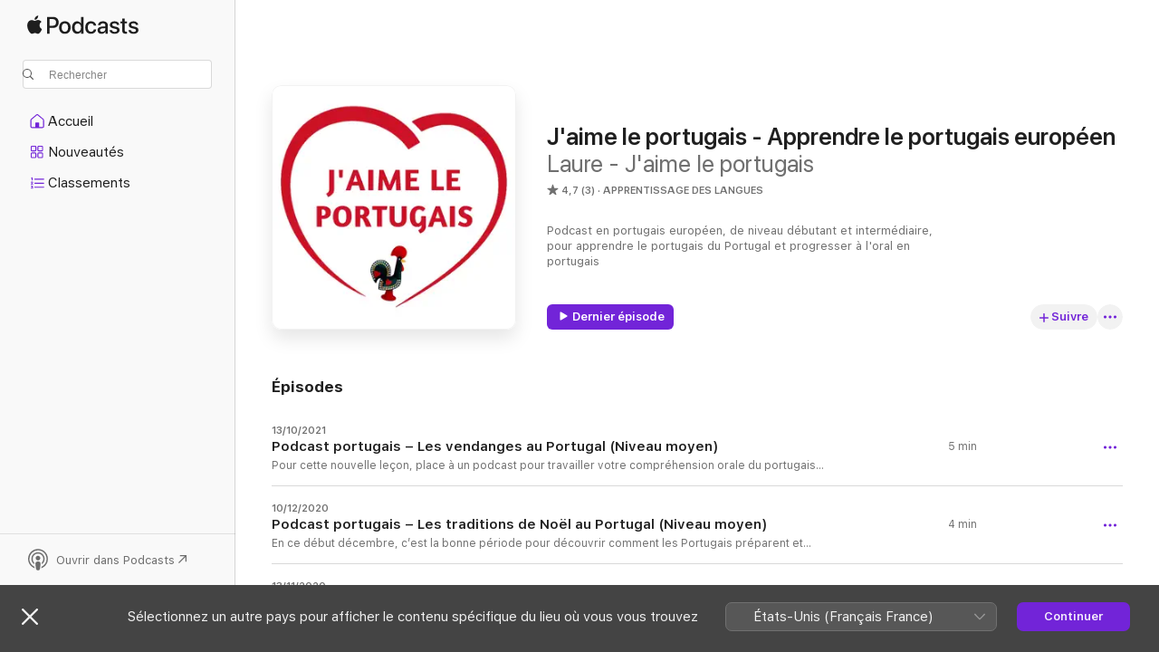

--- FILE ---
content_type: application/javascript
request_url: https://podcasts.apple.com/assets/translations~a6e0b379f2.js
body_size: 10899
content:
const e="OK",s={"ASE.Web.Podcasts.Page.Show.Ratings.Count.one":"@@count@@ note","ASE.Web.Podcasts.Native.MORE_ON_PROVIDER_TEMPLATE":"Plus de {provider}","ASE.Web.Podcasts.Native.SHOW_WITH_CATEGORY_SUBTITLE":"Émission · {categoryName}","ASE.Web.Podcasts.SEO.Show.Description.WithHosts.two":"Écoutez le podcast @@showName@@ de la chaîne @@channelName@@ animé par @@host1@@ et @@host2@@ sur Apple Podcasts.","ASE.Web.Podcasts.Native.SHOW_TITLE":"Émission","ASE.Web.Podcasts.Playback.Progress.Minute.AXLabel":"@@minutes@@ minutes restantes","ASE.Web.Podcasts.SEO.Channel.Description.Social.ShowCount.one":"Chaîne · @@showCount@@ émission","ASE.Web.Podcasts.TruncatedContent":"@@content@@…","ASE.Web.Podcasts.Native.EPISODES_COUNT_FORMAT.other":"{count} épisodes","ASE.Web.Podcasts.SEO.Channel.ShowCount.other":"@@showCount@@ émissions","ASE.Web.Podcasts.Native.SUBSCRIBER_EARLY_ACCESS_BADGE":"Accès anticipé pour les personnes abonnées","ASE.Web.Podcasts.Native.EPISODE_CAPTION_DOCUMENT":"Document","ASE.Web.Podcasts.Native.MY_SHOWS":"Mes émissions","ASE.Web.Podcasts.SeasonFormat.Short":"S@@seasonNumber@@","ASE.Web.Podcasts.Eyebrow.Bonus.PubDate":"@@datePublished@@ · Bonus","ASE.Web.Podcasts.NavigationItems.Home.Label":"Accueil","ASE.Web.Podcasts.Native.SEARCH_TRANSCRIPTS_WHATS_NEW_CAPTION":"NOUVEAUTÉ D’APPLE PODCASTS","ASE.Web.Podcasts.Native.TOAST_TAP_TO_RATE_TITLE":"Envoyé","ASE.Web.Podcasts.Cancel":"Annuler","ASE.Web.Podcasts.Native.SUBSCRIBER_EDITION_CUSTOMIZED_BADGE":"ÉDITION {subscriptionName}","ASE.Web.Podcasts.Native.CHANNEL_TITLE":"Chaîne","ASE.Web.Podcasts.Native.PLAY_ACTION_TRAILER":"Lire la bande‑annonce","ASE.Web.Podcasts.Native.EPISODES":"ÉPISODES","ASE.Web.Podcasts.Native.SEARCH_RESULTS_SHOWS":"Émissions","ASE.Web.Podcasts.Native.SEARCH_TRANSCRIPTS_WHATS_NEW_MESSAGE":"Recherchez des thèmes et des personnes mentionnés dans les contenus audio.","ASE.Web.Podcasts.Controls.PlaybackSpeed.Aria":"@@speedNumber@@ fois","ASE.Web.Podcasts.SEO.Show.SeasonCount.other":"@@seasonCount@@ saisons","ASE.Web.Podcasts.Native.SMART_PLAY_FIRST_EPISODE":"Premier épisode","ASE.Web.Podcasts.Error.NotSupportedPlaybackOnBrowser.Web":"Non disponible sur le Web","ASE.Web.Podcasts.EpisodeSnippetTitleTopic":"Thème","ASE.Web.Podcasts.Footer.PrivacyPolicy.Text":"Lecteur Web Apple Podcasts et confidentialité","ASE.Web.Podcasts.PlayerBar.AriaLabel":"Commandes multimédias","ASE.Web.Podcasts.EpisodeAndSeasonNumberFormat.Short":"S@@seasonNumber@@, E@@episodeNumber@@","ASE.Web.Podcasts.Native.ALL_EPISODES_ACTION_TITLE_NUMBER":"Voir les {numberOfEpisodes} épisodes","ASE.Web.Podcasts.Native.TAP_TO_RATE":"Toucher pour noter :","ASE.Web.Podcasts.Library.Error.NoContent.Saved.Heading":"Aucun épisode enregistré","ASE.Web.Podcasts.Native.TRY_CHANNEL_FREE":"Essayer @@channelName@@ gratuitement","ASE.Web.Podcasts.Native.SUBSCRIBE_IOS_MACOS":"S’abonner avec la version la plus récente de macOS ou d’iOS","ASE.Web.Podcasts.EpisodeSnippetTitleTranscript":"Transcription","ASE.Web.Podcasts.Native.WRITE_A_REVIEW":"Rédiger un avis","ASE.Web.Podcasts.Native.TITLE_TOP_CHARTS":"Classements","ASE.Web.Podcasts.Native.CREATOR":"Création","ASE.Web.Podcasts.Native.BADGE_RATING_CAPTION_SHORT_TEMPLATE":"{count} classements","ASE.Web.Podcasts.Resume":"Reprendre","ASE.Web.Podcasts.SEO.Channel.Description.Social.ShowCount":"Chaîne · @@showCount@@ émissions","ASE.Web.Podcasts.Native.CHANNELS_SHOW_COUNT_FORMAT_CAP.other":"{count} émissions","ASE.Web.Podcasts.ContextMenu.Remove.Follow.Show":"Ne plus suivre l’émission","ASE.Web.Podcasts.MediaComponents.Controls.Expand":"Étendre les contrôles","ASE.Web.Podcasts.SeasonTrailerFormat.Short":"Bande-annonce, S@@seasonNumber@@","ASE.Web.Podcasts.SEO.Apple.StoreName":"Apple Podcasts","ASE.Web.Podcasts.SEO.Show.Description.Social.EpisodeCount.UpdateFrequency":"Émission du genre @@genreName@@· @@episodeCount@@ épisodes · @@updateFrequency@@","ASE.Web.Podcasts.ContextMenu.GoToShow":"Accéder à l’émission","ASE.Web.Podcasts.MobileQueue.Empty":"Aucune lecture à venir","ASE.Web.Podcasts.ContentA.Middot.ContentB":"@@contentA@@ · @@contentB@@","ASE.Web.Podcasts.Native.SHOW_FOLLOWED":"Suivie","ASE.Web.Podcasts.SEO.Show.Description.Social.SeasonCount":"Émission du genre @@genreName@@ · @@seasonCount@@ saisons","ASE.Web.Podcasts.SEO.TopCharts.ChartType.Charts":"Classements","ASE.Web.Podcasts.Native.TITLE_CHANNELS":"Chaînes","ASE.Web.Podcasts.NavigationItems.Search.Label":"Rechercher","ASE.Web.Podcasts.Native.SHARED_WITH_YOU_TITLE":"Partagé avec vous","ASE.Web.Podcasts.Native.SUBSCRIBER_ONLY_BADGE":"Abonnés uniquement","ASE.Web.Podcasts.Native.EPISODES_COUNT_FORMAT.one":"{count} épisode","ASE.Web.Podcasts.Date.Today":"Aujourd’hui","ASE.Web.Podcasts.NavigationItems.New.Label":"Nouveautés","ASE.Web.Podcasts.Error.ExplicitContent":"Pour écouter cet élément, accédez à Apple Podcasts sur le Web > votre compte > Réglages. Sous Contrôle parental, désactivez Restrictions du contenu.","ASE.Web.Podcasts.Library.Error.NoContent.Show.Heading":"Ajoutez des émissions à votre bibliothèque","ASE.Web.Podcasts.Native.AVAILABLE_WITHOUT_SUBSCRIPTION":"Disponibles sans abonnement","ASE.Web.Podcasts.Playback.Progress.Percentage.Completed.AXLabel":"Progression : @@percentage@@ %","ASE.Web.Podcasts.InApp.Modal.SignIn.Inline.Header":"Se connecter ou s’inscrire","ASE.Web.Podcasts.Native.UP_NEXT":"À suivre","ASE.Web.Podcasts.Native.RATING_TITLE":"Classification","ASE.Web.Podcasts.InApp.Modal.SignIn.Header":"Restez à jour de vos émissions","ASE.Web.Podcasts.Fallback.Hero.Shelf.Heading":"À la une","ASE.Web.Podcasts.Native.ABOUT_TITLE":"Informations","ASE.Web.Podcasts.SEO.Browse.Title.Social":"Lecteur web Apple Podcasts","ASE.Web.Podcasts.Native.SHOWS_YOU_MIGHT_LIKE":"Podcasts que vous aimerez peut-être","ASE.Web.Podcasts.SEO.Show.EpisodeCount.one":"1 épisode","ASE.Web.Podcasts.Library.Error.NoContent.LatestEpisodes.Heading":"Aucun nouvel épisode","ASE.Web.Podcasts.Native.CHANNEL_FOLLOWED_SHOW_COUNT_FORMAT.one":"{count} émission suivie","ASE.Web.Podcasts.Search.NoResults.TryAgain":"Lancez une nouvelle recherche.","ASE.Web.Podcasts.Native.EPISODES_YOU_MIGHT_LIKE":"Épisodes que vous aimerez peut-être","ASE.Web.Podcasts.Native.PLAY_ACTION_FREE_EPISODE":"Épisode gratuit","ASE.Web.Podcasts.Native.NEW_SHOWS":"Nouveaux podcasts","ASE.Web.Podcasts.Native.SEARCH_TRANSCRIPTS_WHATS_NEW_TITLE":"Recherche dans les contenus audio","ASE.Web.Podcasts.Controls.PlaybackSpeed.Speed":"×@@speedNumber@@","ASE.Web.Podcasts.Offer.Carrier.Connecting":"Connexion en cours...","ASE.Web.Podcasts.ContextMenu.Episode.Played":"Marquer comme lu","ASE.Web.Podcasts.Native.ALL_EPISODES_ACTION_TITLE":"Voir tous les épisodes","ASE.Web.Podcasts.Native.TRAILERS_COUNT_FORMAT.one":"{count} bande‑annonce","ASE.Web.Podcasts.Native.TRAILERS_COUNT_FORMAT.other":"{count} bandes‑annonces","ASE.Web.Podcasts.SEO.Channel.Description.Social.Tagline":"@@tagline@@ · Chaîne","ASE.Web.Podcasts.SEO.Search.Title.Social":"Rechercher sur Apple Podcasts","ASE.Web.Podcasts.Eyebrow.SeasonEpisode.Long":"Saison @@seasonNumber@@, épisode @@episodeNumber@@","ASE.Web.Podcasts.SEO.Search.Description.many":"Explorez et écoutez @@categoryCount@@ catégories et genres d’émissions, y compris les catégories @@category1@@, @@category2@@, @@category3@@ et bien plus encore. Recherchez votre prochaine écoute préférée.","ASE.Web.Podcasts.Native.TOP_SHOWS":"Meilleurs émissions","ASE.Web.Podcasts.Native.PRODUCT_SECTION_REVIEWS":"Notes et avis","ASE.Web.Podcasts.Library.RecentlyUpdatedShows":"Mis à jour récemment","ASE.Web.Podcasts.Native.CHANNELS_SHOW_COUNT_FORMAT_CAP.one":"{count} émission","ASE.Web.Podcasts.Native.ALL_INCLUDED_SHOWS":"Voir tous les podcasts inclus","ASE.Web.Podcasts.Native.PREMIUM_SHOWS":"Émissions premium","ASE.Web.Podcasts.Native.SHARE_SHEET_PRODUCT_TITLE_FORMAT":"{title} de {developer}","ASE.Web.Podcasts.Native.TOAST_TAP_TO_RATE_DESCRIPTION":"Merci pour vos commentaires.","ASE.Web.Podcasts.SEO.Show.Description.Social.UpdateFrequency":"Émission du genre @@genreName@@ · @@updateFrequency@@","ASE.Web.Podcasts.SEO.Common.Description.Social":"Écoutez des millions d’émissions sur une variété de sujets pour tous les publics.","ASE.Web.Podcasts.ContextMenu.Follow.Show":"Suivre l’émission","ASE.Web.Podcasts.SEO.Show.Description.WithHosts.none":"Écoutez le podcast @@showName@@ de la chaîne @@channelName@@ sur Apple Podcasts.","ASE.Web.Podcasts.Native.SUBSCRIBE_BUTTON_TITLE":"S’abonner","ASE.Web.Podcasts.Native.AVAILABLE_EPISODES":"Épisodes disponibles","ASE.Web.Podcasts.Playback.Progress.Second.AXLabel":"@@seconds@@ secondes restantes","ASE.Web.Podcasts.SEO.Channel.Description.Social":"Chaîne","ASE.Web.Podcasts.Eyebrow.Season.Long.Bonus":"Bonus de la saison @@seasonNumber@@","ASE.Web.Podcasts.InApp.Modal.SignIn.AfterEpisode.Header":"Recevez les dernières actualités sur cette émission","ASE.Web.Podcasts.Playback.Progress.Hour.AXLabel":"@@hours@@ heure restante","ASE.Web.Podcasts.SEO.Show.Description.Social.EpisodeCount.one":"Émission du genre @@genreName@@ · @@episodeCount@@ épisode","ASE.Web.Podcasts.EpisodeSnippetTitleHost":"Animation","ASE.Web.Podcasts.Native.AGE_RATING":"Âges","ASE.Web.Podcasts.Library.Error.NoContent.Show.Text":"Découvrez de nouvelles histoires inspirantes ou recherchez vos histoires préférées. Les émissions que vous suivez s’afficheront ici.","ASE.Web.Podcasts.Native.SHOWS_WITH_SUBSCRIPTION_BENEFITS":"Podcasts avec bonus en cas d’abonnement","ASE.Web.Podcasts.SEO.Show.Description.Social":"Émission du genre @@genreName@@","ASE.Web.Podcasts.Eyebrow.Episode.Long":"Épisode @@episodeNumber@@","ASE.Web.Podcasts.EpisodeSnippetTitleGuest":"Personne invitée","ASE.Web.Podcasts.Eyebrow.Trailer":"Bande‑annonce","ASE.Web.Podcasts.Native.DESCRIPTION":"Description","ASE.Web.Podcasts.Library.RecentlyUpdated":"Mis à jour récemment","ASE.Web.Podcasts.Native.ACTION_SEE_ALL":"Tout voir","ASE.Web.Podcasts.SEO.TopCategoryCharts.Description.Social.Storefront":"@@categoryType@@  les plus populaires dans @@genre@@ sur @@storefrontName@@","ASE.Web.Podcasts.Native.SHOWS_YOU_MIGHT_LIKE_SUBTITLE":"Recommandations basées sur vos écoutes.","ASE.Web.Podcasts.Native.SMART_PLAY_BUTTON_TITLE_PLAY":"Lire","ASE.Web.Podcasts.Native.VIEW_CHANNEL":"Voir la chaîne","ASE.Web.Podcasts.Eyebrow.Season.Short":"S. @@seasonNumber@@","ASE.Web.Podcasts.Channel.Header.Cta.Text":"Obtenez @@appName@@","ASE.Web.Podcasts.Native.PLAY_ACTION_PLAY_ELLIPSIS":"Lire…","ASE.Web.Podcasts.Native.PROVIDER":"Création","ASE.Web.Podcasts.NavigationItems.TopCharts.Label":"Classements","ASE.Web.Podcasts.SEO.Channel.ShowCount.one":"1 émission","ASE.Web.Podcasts.Footer.PrivacyPolicy.URL":"https://www.apple.com/fr/legal/privacy/data/fr/apple-podcasts-web","ASE.Web.Podcasts.Native.SEASON_TITLE":"Saison","ASE.Web.Podcasts.Library.Channels":"Chaînes","ASE.Web.Podcasts.Duration.TimeLeft":"Temps restant : @@time@@","ASE.Web.Podcasts.Eyebrow.SeasonEpisode.Short":"S. @@seasonNumber@@ Ép. @@episodeNumber@@","ASE.Web.Podcasts.SEO.Genre.Title":"Podcasts du genre @@genreName@@ ‑ Apple Podcasts","ASE.Web.Podcasts.EpAndSeasonNumberFormat":"Saison @@seasonNumber@@, ép. @@episodeNumber@@","ASE.Web.Podcasts.Native.LISTEN_NOW":"Écouter","ASE.Web.Podcasts.SEO.Show.Description.Social.UpdateFrequency.ShowDescription":"Émission dans @@genreName@@ · @@updateFrequency@@ · @@showDescription@@","ASE.Web.Podcasts.Native.PLAY_ACTION_PLAY":"Lire","ASE.Web.Podcasts.SEO.TopCharts.ChartType.Episodes":"Épisodes","ASE.Web.Podcasts.Native.CHANNEL_FOLLOWED_SHOW_COUNT_FORMAT.other":"{count} émissions suivies","ASE.Web.Podcasts.Native.TITLE_ALL_CATEGORIES":"Toutes les catégories","ASE.Web.Podcasts.Native.RECENTLY_PLAYED_EPISODES":"Écoutés récemment","ASE.Web.Podcasts.Duration.Minute.Short":"@@minutes@@ min","ASE.Web.Podcasts.SEO.Genre.Description":"Explorez les podcasts du genre @@genreName@@ sur Apple Podcasts. Écoutez @@show1@@, @@show2@@, @@show3@@, @@show4@@ et plus encore.","ASE.Web.Podcasts.Native.PLAY_ACTION_LATEST_EPISODE":"Dernier épisode","ASE.Web.Podcasts.SEO.Episode.Title":"@@episodeName@@ ‑ @@showName@@ ‑ Apple Podcasts","ASE.Web.Podcasts.SEO.Show.Description.WithHosts.other":"Écoutez le podcast @@showName@@ de la chaîne @@channelName@@ animé par @@host1@@, @@host2@@, @@host3@@ et d’autres animateurs sur Apple Podcasts.","ASE.Web.Podcasts.Eyebrow.Bonus":"Bonus","ASE.Web.Podcasts.Native.AVAILABLE_WITH_SUBSCRIPTION":"Disponibles avec abonnement","ASE.Web.Podcasts.Native.PLAY_WITH_FREE_TRIAL":"Lire avec l’essai gratuit","ASE.Web.Podcasts.SEO.Show.SeasonCount.one":"1 saison","ASE.Web.Podcasts.Native.WITH_SUBSCRIPTION_BENEFITS":"Bonus disponibles avec abonnement","ASE.Web.Podcasts.Native.YOU_MIGHT_ALSO_LIKE":"Vous aimerez peut‑être aussi","ASE.Web.Podcasts.SEO.Common.Title":"@@name@@ - Apple Podcasts","ASE.Web.Podcasts.Library.Shows":"Émissions","ASE.Web.Podcasts.Native.PUBLISHED_TITLE":"Publié","ASE.Web.Podcasts.Eyebrow.Episode.Long.Trailer":"Bande‑annonce de l’épisode @@episodeNumber@@","ASE.Web.Podcasts.Pause":"Mettre en pause","ASE.Web.Podcasts.Eyebrow.Season.Short.Trailer":"Bande‑annonce de la S@@seasonNumber@@","ASE.Web.Podcasts.SEO.Show.EpisodeCount.other":"@@episodeCount@@ épisodes","ASE.Web.Podcasts.Native.CHANNEL_WEBSITE":"Site web","ASE.Web.Podcasts.NativeCTA.CTA.Text":"Ouvrir dans Podcasts","ASE.Web.Podcasts.Page.Show.Ratings.Count.other":"@@count@@ notes","ASE.Web.Podcasts.Native.SHOW_WEBSITE":"Site web du podcast","ASE.Web.Podcasts.Library.Error.NoContent.Show.Link.Text":"Explorer Apple Podcasts","ASE.Web.Podcasts.Native.SEASON_FORMAT.SHORT":"Bande‑annonce","ASE.Web.Podcasts.Native.SUBSCRIPTION_SHOWS":"Podcasts premium","ASE.Web.Podcasts.OK":"OK","ASE.Web.Podcasts.SEO.Editorial.Description.Social":"Découvrez les dernières recommandations de notre équipe éditoriale.","ASE.Web.Podcasts.Native.EPISODE_FILTER_TITLE_ALL_EPISODES":"Tous les épisodes","ASE.Web.Podcasts.Native.RECENT_EPISODES":"Épisodes récents","ASE.Web.Podcasts.Native.SEASONS_TITLE":"Saisons","ASE.Web.Podcasts.SEO.Episode.Title.Social.Timestamp":"(@@timestamp@@) @@episodeName@@","ASE.Web.Podcasts.Eyebrow.Season.Long":"Saison @@seasonNumber@@","ASE.Web.Podcasts.Eyebrow.Trailer.PubDate":"@@datePublished@@ · Bande‑annonce","ASE.Web.Podcasts.SEO.Channel.Description.Social.Tagline.ShowCount.one":"@@tagline@@ · Chaîne · @@showCount@@ émission","ASE.Web.Podcasts.Playback.Progress.HourMinute.AXLabel":"@@hours@@ heure et @@minutes@@ minutes restantes","ASE.Web.Podcasts.Date.TimeAgo.JustNow":"À l’instant","ASE.Web.Podcasts.MenuIcon.Open.AriaLabel":"Ouvrir la navigation","ASE.Web.Podcasts.Native.BADGE_NOT_ENOUGH_RATINGS_CAPTION":"Pas assez de notes","ASE.Web.Podcasts.Native.TITLE_CATALOG":"Explorer","ASE.Web.Podcasts.Eyebrow.Episode.Short.Bonus":"Ép. @@episodeNumber@@ : Bonus","ASE.Web.Podcasts.Native.EPISODES_YOU_MIGHT_LIKE_SUBTITLE":"Recommandations basées sur vos écoutes.","ASE.Web.Podcasts.SEO.Search.Title":"Rechercher - Apple Podcasts","ASE.Web.Podcasts.Native.HOME":"Accueil","ASE.Web.Podcasts.Native.TRY_FREE_SHORT":"Essai gratuit","ASE.Web.Podcasts.Native.SEARCH_RESULTS_EPISODES":"Épisodes","ASE.Web.Podcasts.SEO.Show.Description.Social.EpisodeCount":"Émission du genre @@genreName@@ · @@episodeCount@@ épisodes","ASE.Web.Podcasts.InApp.Modal.SignIn.Explicit.Message":"Pour écouter des épisodes au contenu explicite, connectez‑vous.","ASE.Web.Podcasts.NavigationItems.ListenNow.Label":"Écouter","ASE.Web.Podcasts.Follow":"Suivre","ASE.Web.Podcasts.InApp.Modal.SignIn.Message":"Sauvegardez vos écoutes en cours, suivez des émissions et écoutez les derniers épisodes, le tout gratuitement.","ASE.Web.Podcasts.Native.LENGTH_TITLE":"Durée","ASE.Web.Podcasts.Page.Rating.AXLabel":"@@stars@@ sur 5, @@num@@ notes","ASE.Web.Podcasts.Native.PLAY":"Lecture","ASE.Web.Podcasts.SEO.Show.Description.Social.EpisodeCount.UpdateFrequency.one":"Émission du genre @@genreName@@ · @@episodeCount@@ épisode · @@updateFrequency@@","ASE.Web.Podcasts.Duration.Hour":"@@hours@@ h","ASE.Web.Podcasts.Duration.HourMinute":"@@hours@@ h @@minutes@@ min","ASE.Web.Podcasts.Library.LatestEpisodes":"Derniers épisodes","ASE.Web.Podcasts.SEO.DefaultTitle":"Apple Podcasts","ASE.Web.Podcasts.Native.CHANNELS_YOU_MIGHT_LIKE_SUBTITLE":"Désormais disponible sur Apple Podcasts.","ASE.Web.Podcasts.Error.NotSupportedPlaybackOnBrowser.OpenInPodcasts":"Vous pouvez l’écouter dans l’app Podcasts.","ASE.Web.Podcasts.Logo.AriaLabel":"Apple Podcasts","ASE.Web.Podcasts.SEO.Multiroom.ListenWith.Title":"@@title@@ - Apple Podcasts","ASE.Web.Podcasts.Native.INFORMATION_TITLE":"Informations","ASE.Web.Podcasts.Eyebrow.SeasonEpisode.Long.Bonus":"Saison @@seasonNumber@@, bonus de l’épisode @@episodeNumber@@","ASE.Web.Podcasts.Native.TITLE_SUBSCRIPTION":"Abonnement","ASE.Web.Podcasts.Native.FREQUENCY_TITLE":"Fréquence","ASE.Web.Podcasts.Controls.PlaybackSpeed.Decrease":"Plus lent","ASE.Web.Podcasts.SEO.Channel.Title":"@@channelName@@ - Chaîne - Apple Podcasts","ASE.Web.Podcasts.Native.TITLE_CATEGORIES":"Catégories","ASE.Web.Podcasts.Controls.PlaybackSpeed.Increase":"Plus rapide","ASE.Web.Podcasts.Native.CATEGORY_TITLE":"Catégorie","ASE.Web.Podcasts.SEO.Multiroom.ListenWith.Description":"Explorez et écoutez les podcasts animés par @@title@@, ses podcasts préférés et ses apparitions dans des épisodes de podcasts, le tout au même endroit, sur Apple Podcasts.","ASE.Web.Podcasts.Native.BADGE_RATING_CAPTION_LONG_TEMPLATE":"{rating}, {count} notes","ASE.Web.Podcasts.SEO.Multiroom.General.Description":"Découvrez et écoutez des podcasts @@title@@ sur Apple Podcasts. @@description@@","ASE.Web.Podcasts.SEO.Show.Description.Social.ShowDescription":"Emission dans @@genreName@@ · @@showDescription@@","ASE.Web.Podcasts.Native.CLICK_TO_RATE":"Cliquer pour noter :","ASE.Web.Podcasts.Native.PLAY_ACTION_FIRST_EPISODE":"Premier épisode","ASE.Web.Podcasts.SEO.Episode.Description.Social":"Épisode de l’émission · @@showName@@ · @@eyebrow@@ · @@duration@@","ASE.Web.Podcasts.Eyebrow.SeasonEpisode.Short.Trailer":"S@@seasonNumber@@, bande‑annonce de l’É@@episodeNumber@@","ASE.Web.Podcasts.Native.RATING_CLEAN":"Tout public","ASE.Web.Podcasts.Library.Error.NoContent.LatestEpisodes.Text":"Les derniers épisodes des émissions que vous suivez apparaîtront ici.","ASE.Web.Podcasts.Native.SUBSCRIBER_EDITION_BADGE":"ÉDITION POUR LES PERSONNES ABONNÉES","ASE.Web.Podcasts.Unsave.Episode":"Annuler l’enregistrement de l’épisode","ASE.Web.Podcasts.Native.PRODUCT_SECTION_HOSTS_AND_GUESTS":"Animateurs et invités","ASE.Web.Podcasts.MenuIcon.Close.AriaLabel":"Fermer la navigation","ASE.Web.Podcasts.FullScreenPlayer.AriaLabel":"Activer le mode plein écran","ASE.Web.Podcasts.Library.Saved":"Enregistrés","ASE.Web.Podcasts.Footer.GetHelp.URL":"https://getsupport.apple.com/?caller=webpodcasts","ASE.Web.Podcasts.Eyebrow.Season.Long.Trailer":"Bande‑annonce de la saison @@seasonNumber@@","ASE.Web.Podcasts.Eyebrow.SeasonEpisode.Short.Bonus":"S. @@seasonNumber@@ Ép. @@episodeNumber@@ : Bonus","ASE.Web.Podcasts.Eyebrow.Season.Short.Bonus":"S. @@seasonNumber@@ : Bonus","ASE.Web.Podcasts.Native.EPISODE_NOTES.empty":"Aucune remarque à afficher sur cet épisode.","ASE.Web.Podcasts.Eyebrow.Episode.Short.Trailer":"Bande‑annonce de l’Ép.@@episodeNumber@@","ASE.Web.Podcasts.SEO.Common.Title.Social":"@@name@@ sur Apple Podcasts","ASE.Web.Podcasts.Native.CHANNEL_SUBTITLE":"Chaîne","ASE.Web.Podcasts.Native.TITLE_FEATURED":"Sélection","ASE.Web.Podcasts.Eyebrow.Episode.Long.Bonus":"Bonus de l’épisode @@episodeNumber@@","ASE.Web.Podcasts.InApp.Modal.SignIn.Action":"Se connecter","ASE.Web.Podcasts.Native.RATING_EXPLICIT":"Contenu explicite","ASE.Web.Podcasts.SEO.TopCategoryCharts.Description.Social":"@@categoryType@@ les plus populaires dans @@genre@@","ASE.Web.Podcasts.Controls.PlaybackSpeed.Button.Aria":"Vitesse de lecture : ×@@speedNumber@@","ASE.Web.Podcasts.SEO.Multiroom.General.Title":"@@title@@ - Apple Podcasts","ASE.Web.Podcasts.Duration.Minute":"@@minutes@@ min","ASE.Web.Podcasts.Native.CONACT_SELLER_NAME":"Contacter {sellerName}","ASE.Web.Podcasts.Native.EPISODE_WITH_SHOW_NAME":"Épisode · {showName}","ASE.Web.Podcasts.ContextMenu.Episode.Unplayed":"Marquer comme non lu","ASE.Web.Podcasts.Native.COPYRIGHT_TITLE":"Copyright","ASE.Web.Podcasts.Page.Show.Header.Rating":"@@stars@@ (@@num@@)","ASE.Web.Podcasts.SEO.Show.Title":"@@showName@@ - Émission - Apple Podcasts","ASE.Web.Podcasts.Eyebrow.Episode.Short":"Ép. @@episodeNumber@@","ASE.Web.Podcasts.InApp.Modal.SignIn.AfterEpisode.Message":"Connectez‑vous ou inscrivez‑vous pour suivre des émissions, enregistrer des épisodes et recevoir les dernières actualités.","ASE.Web.Podcasts.Native.TOP_SUBSCRIPTION_EPISODES":"Meilleurs épisodes : {subscriptionName}","ASE.Web.Podcasts.Native.YEARS_ACTIVE_TITLE":"Années d’activité","ASE.Web.Podcasts.SEO.TopCategoryCarts.Title.Social":"Le meilleur des @@categoryType@@ dans @@genre@@ sur Apple Podcasts","ASE.Web.Podcasts.Native.BADGE_CHART_POSITION_TEMPLATE":"#{chartPosition}","ASE.Web.Podcasts.Error.EmptyLibraryState":"Votre bibliothèque ne contient aucun article.","ASE.Web.Podcasts.SEO.Show.Description.WithHosts.three":"Écoutez le podcast @@showName@@ de la chaîne @@channelName@@ animé par @@host1@@, @@host2@@ et @@host3@@ sur Apple Podcasts.","ASE.Web.Podcasts.SEO.Category.Description.Social":"Découvrez les sélections de la rédaction, les meilleures émissions, et bien plus encore.","ASE.Web.Podcasts.SEO.Browse.Storefront.Title":"Apple Podcasts (@@storefront@@) - Lecteur web","ASE.Web.Podcasts.Native.TOP_EPISODES":"Meilleurs épisodes","ASE.Web.Podcasts.Error.NotSupportedPlaybackOnBrowser.OpenInApplePodcasts":"Vous pouvez l’écouter dans l’app Apple Podcasts.","ASE.Web.Podcasts.SEO.Browse.Description":"Explorez vos podcasts, genres et animateurs préférés sur Apple Podcasts. Téléchargez et écoutez du contenu depuis n’importe quel appareil Apple ou écoutez‑le en ligne.","ASE.Web.Podcasts.Error.PleaseLogin":"Veuillez vous connecter pour profiter d’Apple Podcasts.","ASE.Web.Podcasts.SEO.Browse.Title":"Apple Podcasts – Lecteur web","ASE.Web.Podcasts.Explicit":"Contenu explicite","ASE.Web.Podcasts.Search.NoResults.PageHeader":"Aucun résultat","ASE.Web.Podcasts.Native.EPISODE_TITLE":"Épisode","ASE.Web.Podcasts.Native.PREMIUM":"Premium","ASE.Web.Podcasts.Duration.HourMinute.Long":"@@hours@@ h @@minutes@@ min","ASE.Web.Podcasts.Native.TRY_SUBSCRIPTION_FREE":"Essayer {subscriptionName} gratuitement","ASE.Web.Podcasts.Native.PODCAST_SEASONS_COUNT_FORMAT":"%#@seasons_count@","ASE.Web.Podcasts.Page.Show.Rating.Total":"sur 5","ASE.Web.Podcasts.Native.SEASON_UNKNOWN_EPISODES":"Saison inconnue","ASE.Web.Podcasts.Page.Show.Header.Updated":"@@frequency@@","ASE.Web.Podcasts.Save.Episode":"Enregistrer l’épisode","ASE.Web.Podcasts.SEO.Show.Description.Social.SeasonCount.UpdateFrequency":"Émission du genre @@genreName@@ · @@seasonCount@@ saisons · @@updateFrequency@@","ASE.Web.Podcasts.Native.LISTEN_NOW_TOP_SHOWS_FROM":"Meilleures émissions de la chaîne {channelName}","ASE.Web.Podcasts.SEO.Channel.Description.Social.Tagline.ShowCount":"@@tagline@@ · Chaîne · @@showCount@@ émissions","ASE.Web.Podcasts.Eyebrow.SeasonEpisode.Long.Trailer":"Saison @@seasonNumber@@, bande‑annonce de l’épisode @@episodeNumber@@","ASE.Web.Podcasts.Native.FREE_EPISODES":"Épisodes gratuits","ASE.Web.Podcasts.Native.JS_EPISODE_FILTER_SEE_ALL_SEASON_FORMAT":"Afficher toute la saison {seasonNumber} ({numberOfEpisodes})","ASE.Web.Podcasts.Duration.Hour.Short":"@@hours@@ h","ASE.Web.Podcasts.Go.To.Settings":"Accéder à Réglages","ASE.Web.Podcasts.Error.AnErrorOccurred":"Une erreur est survenue.","ASE.Web.Podcasts.SEO.Show.Description.WithHosts.one":"Écoutez le podcast @@showName@@ de la chaîne @@channelName@@ animé par @@host1@@ sur Apple Podcasts.","ASE.Web.Podcasts.Native.EPISODE_NOTES":"Remarques sur cet épisode","ASE.Web.Podcasts.Native.EPISODE_CAPTION_VIDEO":"Vidéo","ASE.Web.Podcasts.SEO.Multiroom.Alternate.Title":"Émissions @@title@@ - Apple Podcasts","ASE.Web.Podcasts.Library.Error.NoContent.Saved.Text":"Enregistrez les épisodes que vous souhaitez écouter plus tard. Ils apparaîtront ici.","ASE.Web.Podcasts.Duration.Second":"@@seconds@@ s","ASE.Web.Podcasts.EpisodeFormat.Short":"E@@episodeNumber@@","iOS.Podcasts.EpisodeBonus":"Bonus de l’épisode @@episodeNumber@@","iOS.Podcasts.EpisodeWebpage":"Page Web de l'épisode","iOS.Podcasts.SeasonBonusDocument":"Document bonus de la saison @@seasonNumber@@","Podcasts.NewShows":"Nouvelles émissions","iOS.Podcasts.EpisodeNotes":"Remarques sur cet épisode","ASE.Web.Podcasts.Shared.ContentA.Comma.ContentB":"@@contentA@@, @@contentB@@","iOS.Podcasts.Get.Show":"Obtenir @@title@@","iOS.Podcasts.FeaturedProviders":"Chaînes en vedette","iOS.Podcasts.ShowDisclaimer.FreeTrial.few":"Gratuit pendant @@trialDuration@@, puis @@priceMonthly@@/mois","iOS.Podcasts.EpisodeAndSeasonBonusDocument":"Document bonus de l’épisode @@episodeNumber@@, saison @@seasonNumber@@","Podcasts.Category":"Catégorie","ASE.Web.Podcasts.SEO.TopCharts.Title":"Classements des Podcasts - Apple Podcasts","Podcasts.Copyright":"Copyright","Podcasts.EpisodeWithShowName.Format":"Épisode · @@showName@@","Podcasts.MediaKind.Document":"Document","iOS.Podcasts.ShowDisclaimer.Annual.FreeTrial.many":"@@priceMonthly@@/mois ou @@priceYearly@@/an après la période d’essai","Podcasts.Follow":"Suivre","ASE.Web.Podcasts.SEO.TopCharts.ChartType.Shows":"Émissions","Podcasts.AvailableWithoutSubscription":"Disponibles sans abonnement","iOS.Podcasts.SeasonBonus":"Bonus de la saison @@seasonNumber@@","ASE.Web.Podcasts.Shared.ContextualSharing.CopyEmbedCode.SuccessMessage":"Code d’insertion copié","iOS.Podcasts.Duration.Week.many":"@@count@@ semaines","iOS.Podcasts.ShowDisclaimer.Annual.FreeTrial.few":"@@priceMonthly@@/mois ou @@priceYearly@@/an après la période d’essai","Podcasts.Menu.MarkAsUnplayed":"Marquer comme non lu","Podcasts.ShowsIncludedInYourSubscription":"Émissions incluses dans votre abonnement","iOS.Podcasts.Duration.Year.Cap.few":"@@count@@ ans","Podcasts.EpisodeCaption.Document":"Document","Podcasts.Menu.MarkAsPlayed":"Marquer comme lu","Podcasts.Subscription":"Abonnement","iOS.Podcasts.Annual.MonthlyPrice":"@@price@@/mois","iOS.Podcasts.EpisodeAndSeasonBonus":"Bonus de l’épisode @@episodeNumber@@, saison @@seasonNumber@@","Podcasts.Creator":"Création","Podcasts.Rating":"Classification","ASE.Web.Podcasts.SEO.TopCharts.Description":"Découvrez les podcasts les plus populaires sur Apple Podcasts. Écoutez des émissions comme @@show1@@, @@show2@@, @@show3@@, @@show4@@ et plus encore.","iOS.Podcasts.Duration.Week.Cap.many":"@@count@@ semaines","iOS.Podcasts.Banner.MonthlyAnnual.FreeTrialDuration":"Jusqu’à @@trialDuration@@ gratuitement, puis @@priceMonthly@@/mois ou @@priceYearly@@/an","Podcasts.DSA.DUNSNumber":"Numéro DUNS","Podcasts.Menu.PlayLast":"Lire en dernier","iOS.Podcasts.Duration.Week.Cap.one":"1 semaine","Podcasts.MediaKind.Video":"Vidéo","ASE.Web.Podcasts.Subscriber.Early.Access.Customized_Badge":"Accès anticipé à @@subscriptionName@@","ASE.Web.Podcasts.Shared.AX.Close":"Fermer","iOS.Podcasts.Duration.Year.Cap":"Ans","iOS.Podcasts.Duration.Week.Cap":"Semaines","Podcasts.Information":"Informations","ASE.Web.Podcasts.SeparatorChar":"•","iOS.Podcasts.Duration.Year.few":"@@count@@ ans","iOS.Podcasts.Duration.Day.one":"1 jour","Podcasts.Library.Channels":"Chaînes","ASE.Web.Podcasts.SEO.TopCharts.Genre.TitleHeader":"Meilleurs podcasts du genre @@genreName@@","iOS.Podcasts.Annual.WeeklyTrial":"Gratuit pendant @@trialDuration@@","ASE.Web.Podcasts.VO.RadioPlayLabel":"Lire @@content@@","ASE.Web.Podcasts.Shared.Footer.CookiePolicy.URL":"https://www.apple.com/fr/legal/privacy/fr-ww/cookies/","iOS.Podcasts.Savings.Percentage":"ÉCONOMISEZ @@Savings@@%","iOS.Podcasts.Duration.Week.Cap.One":"Semaine","ASE.Web.Podcasts.Shared.ContextualSharing.CopyLink.SuccessMessage":"Lien copié","iOS.Podcasts.Duration.Year.many":"@@count@@ ans","iOS.Podcasts.FreeTrial.Short.CTA":"Essai gratuit","ASE.Web.Podcasts.Shared.ContextualMenu.AddToQueue":"Ajouter à la liste de lecture","iOS.Podcasts.EpisodeAndSeasonNumberFormat":"Saison @@seasonNumber@@, épisode @@episodeNumber@@","Podcasts.PlayButton.LatestEpisode":"Dernier épisode","ASE.Web.Podcasts.Shared.Footer.GetHelp.Text":"Assistance","iOS.Podcasts.EpisodeTrailer":"Bande-annonce de l’épisode @@episodeNumber@@","ASE.Web.Podcasts.SEO.TopEpisodeCharts.Title.Social":"Classement des épisodes sur Apple Podcasts","Podcasts.DSA.Address":"Adresse","Podcasts.SeeAllEpisodes.Format":"Tout afficher (@@numberOfEpisodes@@)","ASE.Web.Podcasts.WEB.ERROR.AuthorizationFailure":"Autorisation refusée","Podcasts.EpisodeSnippet.Title.Topic":"Thème","iOS.Podcasts.PlayFreeTrial":"Commencer la lecture avec l’essai gratuit","ASE.Web.Podcasts.Shared.Footer.CookiePolicy.Text":"Avertissement concernant les cookies","iOS.Podcasts.SeasonBonusVideo":"Vidéo bonus de la saison @@seasonNumber@@","Podcasts.Menu.SaveEpisode":"Enregistrer l’épisode","iOS.Podcasts.Duration.Week":"semaines","Podcasts.DSA.Podcast.NotTraderInfo":"Le fournisseur @@providerName@@ ne s’est pas identifié comme commerçant de ce podcast. Si vous achetez des biens et services dans l’Espace économique européen, le droit des consommateurs ne s’applique pas aux contrats entre vous et le fournisseur.","iOS.Podcasts.Duration.Week.Cap.two":"2 semaines","Podcasts.EpisodeSnippet.Title.Guest":"Personne invitée","iOS.Podcasts.Duration.Week.few":"@@count@@ semaines","Podcasts.MediaKind.Audio":"Audio","Podcasts.SeasonLetterAndEpisodeLetter.Format":"S@@seasonNumber@@, É@@episodeNumber@@","iOS.Podcasts.SeeMoreEpisodes":"Voir plus d’épisodes","iOS.Podcasts.Entitlements.UpsellBanner.FallbackTitle":"Abonnement requis","ASE.Web.Podcasts.Shared.ContextualMenu.Share":"Partager ","Podcasts.Channels":"Chaînes","ASE.Web.Podcasts.WEB.ERROR.ContentRestricted":"Contenu faisant l’objet d’une restriction","Podcasts.DSA.Email":"E‑mail","iOS.Podcasts.Duration.Day.Cap.many":"@@count@@ jours","Podcasts.PlayButton.PlayTrailer":"Lire la bande‑annonce","Podcasts.CustomSubscriberEdition.Format":"Édition @@subscriptionName@@","iOS.Podcasts.Duration.Week.one":"1 semaine","Podcasts.Browse":"Explorer","ASE.Web.Podcasts.WEB.ERROR.PleaseTryAgain":"Une erreur s’est produite. Veuillez actualiser la page, puis réessayer.","ASE.Web.Podcasts.TopCharts.RankingLabel":"Position @@ranking@@ dans le classement","ASE.Web.Podcasts.Page.Show.Ratings.Review.StarsAria.other":"@@count@@ étoiles","iOS.Podcasts.Annual.WeeklyPrice":"@@price@@/semaine","ASE.Web.Podcasts.Shared.Footer.PrivacyPolicy.Text":"Apple Podcasts et confidentialité","ASE.Web.Podcasts.Shared.Footer.Feedback.Text":"Remarques","iOS.Podcasts.Banner.MonthlyAnnual.FreeTrialDuration.Short":"Gratuit pour @@trialDuration@@, puis @@priceMonthly@@/mois ou @@priceYearly@@/an","ASE.Web.Podcasts.Shared.Footer.TermsOfUse.Text":"Conditions générales des services Internet","Podcasts.MoreFromProvider.Format":"Plus de contenus par @@provider@@","Podcasts.MediaKind.External":"**Podcasts.MediaKind.External**","Podcasts.ChannelShows.Format":"@@count@@ émissions","iOS.Podcasts.ChannelWebsite":"Site web","ASE.Web.Podcasts.SEO.TopCharts.Shows.Description":"Explorez les classements des émissions les plus populaires sur Apple Podcasts. Des émissions sur l’actualité, la comédie, la politique et bien plus encore.","iOS.Podcasts.Duration.Week.two":"2 semaines","iOS.Podcasts.Duration.Week.One":"semaine","iOS.Podcasts.EpisodeDetailsActionTitle":"Détails","Podcasts.Search":"Rechercher","iOS.Podcasts.SeeWhatsIncluded":"Voyez ce qui est inclus","Podcasts.EpisodeCaption.Video":"Vidéo","iOS.Podcasts.Duration.Year":"ans","Podcasts.Published":"Publiée","iOS.Podcasts.SeasonFormat":"Saison @@seasonNumber@@","Podcasts.SeeAllEpisodes":"Afficher tous les épisodes","iOS.Podcasts.FreeTrial.Subscription.CTA":"Essayer @@SubName@@ gratuitement","iOS.Podcasts.Duration.Month.Cap.few":"@@count@@ mois","Podcasts.Filter.AllEpisodes":"Tous les épisodes","ASE.Web.Podcasts.UpNext.Empty":"Aucun épisode à venir.","Podcasts.MyShows":"Mes podcasts","Podcasts.AllCategories":"Toutes les catégories","Podcasts.PlayButton.FirstEpisode":"Premier épisode","iOS.Podcasts.BonusDocument":"Document bonus","iOS.Podcasts.EpisodeFormat":"Épisode @@episodeNumber@@","ASE.Web.Podcasts.UpNext.Heading":"Suivant","Podcasts.CopyrightWithPrefix.Format":"Copyright : @@copyrightText@@","ASE.Web.Podcasts.Show.Played":"Lu","ASE.Web.Podcasts.WEB.ERROR.ItemNotAvailableInCountry":"Article non disponible dans votre pays","Podcasts.New":"Nouveautés","Podcasts.Episodes.Format.one":"@@count@@ épisode","Podcasts.ShowsWithSubscriptionBenefits":"Podcasts avec bonus en cas d’abonnement","iOS.Podcasts.Duration.Year.Cap.two":"2 ans","Podcasts.PlayButton.PlayTrial":"Lire avec l’essai gratuit","ASE.Web.Podcasts.Shared.Footer.Feedback.URL":"https://www.apple.com/feedback/apple-podcasts.html","iOS.Podcasts.ShowDisclaimer.NonTrial.many":"@@priceMonthly@@/mois","Podcasts.Library.Shows":"Émissions","Podcasts.SeasonAndEpisodeShort.Format":"Saison @@seasonNumber@@, ép. @@episodeNumber@@","ASE.Web.Podcasts.SEO.TopShowCharts.Title.Social":"Classement des émissions sur Apple Podcasts","Podcasts.PlayButton.Play":"Lire","iOS.Podcasts.ShowDisclaimer.FreeTrial.two":"Gratuit pendant @@trialDuration@@, puis @@priceMonthly@@/mois","iOS.Podcasts.Duration.Year.Cap.One":"An","Podcasts.Rating.Explicit":"Contenu explicite","ASE.Web.Podcasts.Shared.ContextualMenu.PlayNext":"Lire ensuite","iOS.Podcasts.OfferTerms":"@@price@@/@@periodUnit@@","iOS.Podcasts.TryFree.Show":"Essayer @@title@@ gratuitement","iOS.Podcasts.Duration.Year.Cap.many":"@@count@@ ans","Podcasts.SeasonLetterTrailer.Format":"Bande‑annonce de la S@@seasonNumber@@","iOS.Podcasts.SeasonTrailerFormat":"Bande-annonce saison @@seasonNumber@@","MediaAPI.ClientFeature.Podcast.Provider":"Fournisseur","ASE.Web.Podcasts.SEO.TopCharts.Genre.Title":"Meilleurs podcasts du genre @@genreName@@ ‑ Apple Podcasts","Podcasts.Persons.Entity.Link":"@@entity@@ sur Apple","Podcasts.FreeEpisodes":"Épisodes gratuits","Podcasts.About":"À propos","iOS.Podcasts.FreeTrialOfferTerms.Longer":"Gratuit pendant @@trialPeriod@@ @@trialPeriodUnit@@, puis @@price@@ par @@periodUnit@@.","iOS.Podcasts.Get":"OBTENIR","ASE.Web.Podcasts.ContextMenu.ReportConcern":"Signaler un problème","MediaAPI.ClientFeature.Podcast.LearnMoreAboutSearchResults":"En savoir plus sur les résultats de recherche","Podcasts.ShowWithCategoryName.Format":"Podcast · @@categoryName@@","iOS.Podcasts.Duration.Year.Cap.one":"1 an","Podcasts.Featured":"Sélection","Podcasts.LearnMore":"En savoir plus","Podcasts.TopEpisodes":"Meilleurs épisodes","iOS.Podcasts.Duration.Month.One":"mois","iOS.Podcasts.EpisodeAndSeasonBonusVideo":"Vidéo bonus de l’épisode @@episodeNumber@@, saison @@seasonNumber@@","iOS.Podcasts.Annual.DailyTrial":"Gratuit pendant @@trialDuration@@","iOS.Podcasts.TrailersHeader.one":"Bande-annonce","Podcasts.SubscriberEditionAvailable":"Édition des personnes abonnées disponible","iOS.Podcasts.Banner.MonthlyAnnual.FreeTrial.Short":"@@priceMonthly@@/mois ou @@priceYearly@@/an après l’essai","Podcasts.SeeAll":"Tout voir","iOS.Podcasts.Duration.Year.one":"1 an","iOS.Podcasts.Duration.Day.few":"@@count@@ jours","iOS.Podcasts.EpisodeBonusDocument":"Document bonus de l’épisode @@episodeNumber@@","iOS.Podcasts.FreeTrial.Subscribe.CTA":"S’abonner","ASE.Web.Podcasts.SEO.TopCharts.Episodes.Title":"Les meilleurs épisodes – Apple Podcasts","Podcasts.DSA.Podcast.TraderInfo":"Le fournisseur @@providerName@@ s’est identifié comme commerçant de ce podcast et a confirmé que ce produit ou service est conforme à la législation de l’Union européenne.","Podcasts.ChannelShows.Format.one":"@@count@@ émission","Podcasts.PlayButton.PlayEllipsis":"Lire…","iOS.Podcasts.Duration.Day.many":"@@count@@ jours","macOS.Podcasts.ClickToRate":"Cliquer pour noter :","iOS.Podcasts.Duration.Month.one":"1 mois","iOS.Podcasts.Duration.Year.two":"2 ans","Podcasts.FromThisEpisode":"Dans cet épisode","iOS.Podcasts.Duration.Year.One":"an","iOS.Podcasts.Duration.Day.Cap":"Jours","iOS.Podcasts.Bonus":"Bonus","Podcasts.AvailableWithSubscription":"Disponibles avec abonnement","ASE.Web.Podcasts.SEO.TopCharts.Title.Social":"Le meilleur des @@chartType@@ sur Apple Podcasts","Podcasts.EpisodeLetter.Format":"É@@episodeNumber@@","MediaAPI.ClientFeature.Podcast.TopCharts":"Classements","Podcasts.Library.Saved":"Enregistrés","Podcasts.Rating.Clean":"Tous publics","iOS.Podcasts.ShowDisclaimer.NonTrial.two":"@@priceMonthly@@/mois","iOS.Podcasts.Duration.Week.Cap.few":"@@count@@ semaines","Podcasts.EpisodeSnippet.Title.Host":"Animation","ASE.Web.Podcasts.Shared.RestrictedContent.NotAvailableInStorefront":"Impossible de lire cet épisode sur le Web dans votre pays ou région.","ASE.Web.Podcasts.WEB.ERROR.ItemNotAvailableInApplePodcasts":"Article non disponible","iOS.Podcasts.Duration.Month.Cap.many":"@@count@@ mois","ASE.Web.Podcasts.SEO.TopCharts.Description.Social.Storefront":"@@chartType@@ les plus populaires sur @@storefrontName@@","iOS.Podcasts.Duration.Month.two":"2 mois","Podcasts.TapToRate":"Toucher pour noter :","ASE.Web.Podcasts.Separator.Comma":", ","Podcasts.Episode":"Épisode","iOS.Podcasts.Banner.MonthlyAnnual.FreeTrial":"@@priceMonthly@@/mois ou @@priceYearly@@/an après l’essai","iOS.Podcasts.Duration.Day.Cap.few":"@@count@@ jours","Podcasts.SeeAllSeason.Format":"Voir toute la saison @@seasonNumber@@ (@@numberOfEpisodes@@)","ASE.Web.Podcasts.Shared.Footer.TermsOfUse.URL":"https://www.apple.com/fr/legal/internet-services/","iOS.Podcasts.Duration.Month.many":"@@count@@ mois","iOS.Podcasts.ShowDisclaimer.Annual.NonTrial.few":"@@priceMonthly@@/mois ou @@priceYearly@@/an","Podcasts.Episodes.Format":"@@count@@ épisodes","Podcasts.PlayButton.FreeEpisode":"Épisode gratuit","ASE.Web.Podcasts.SEO.TopCharts.Genre.Description":"Découvrez les meilleurs podcasts du genre @@genreName@@ sur Apple Podcasts. Écoutez des émissions comme @@show1@@, @@show2@@, @@show3@@, @@show4@@ et plus encore.","Podcasts.Menu.UnsaveEpisode":"Annuler l’enregistrement de l’épisode","Podcasts.Contact":"Contact","ASE.Web.Podcasts.Shared.ContextualSharing.CopyEmbedCode.Label":"Copier le code d’insertion","iOS.Podcasts.ShowDisclaimer.Annual.NonTrial.two":"@@priceMonthly@@/mois ou @@priceYearly@@/an","ASE.Web.Podcasts.SEO.TopCharts.Episodes.Description":"Explorez les classements des épisodes les plus populaires sur Apple Podcasts. Des épisodes sur l’actualité, la comédie, la politique et bien plus encore.","Podcasts.SearchResults.BrowseCategories":"Explorer les catégories","ASE.Web.Podcasts.SEO.TopCharts.ChartType.Podcasts":"Podcasts","iOS.Podcasts.ShowDisclaimer.Annual.FreeTrial.two":"@@priceMonthly@@/mois ou @@priceYearly@@/an après la période d’essai","ASE.Web.Podcasts.SEO.TopCharts.Description.Social":"@@chartType@@ les plus populaires","iOS.Podcasts.UnknownSeason":"Saison inconnue","Podcasts.MediaKind.Image":"Image","iOS.Podcasts.EpisodeBonusVideo":"Vidéo bonus de l’épisode @@episodeNumber@@","Podcasts.DSA.PhoneNumber":"Téléphone","MediaAPI.ClientFeature.Podcast.ContactProvider":"Contacter le fournisseur","iOS.Podcasts.SingleSubscriptionConfirmationTitle":"Abonnement connecté","Podcasts.Library.RecentlyUpdatedShows":"Mis à jour récemment","ASE.Web.Podcasts.Shared.ContextualSharing.CopyLink.Label":"Copier le lien","Podcasts.Library.LatestEpisodes":"Derniers épisodes","Podcasts.Section.RatingsReviews":"Notes et avis","iOS.Podcasts.FreeTrialOfferTerms":"Gratuit pendant @@trialPeriod@@ @@trialPeriodUnit@@, puis @@price@@/@@periodUnit@@","Podcasts.Section.HostsGuests":"Hôtes et personnes invitées","Podcasts.Home":"Accueil","Podcasts.RecentlyPlayed":"Écoutés récemment","ASE.Web.Podcasts.Shared.Footer.PrivacyPolicy.URL":"https://support.apple.com/HT204881","ASE.Web.Podcasts.Subscriber.Only.Customized.Badge":"@@subscriptionName@@ uniquement","Podcasts.SeasonLetter.Format":"S@@seasonNumber@@","iOS.Podcasts.Duration.Day.Cap.two":"2 jours","ASE.Web.Podcasts.Show.Alt.Text":"Podcast @@show@@","iOS.Podcasts.Duration.Month.Cap.one":"1 mois","iOS.Podcasts.ShowDisclaimer.Annual.NonTrial.many":"@@priceMonthly@@/mois ou @@priceYearly@@/an","iOS.Podcasts.Duration.Day":"jours","iOS.Podcasts.Annual.DailyPrice":"@@price@@/jour","Podcasts.Menu.PlayNext":"Lire ensuite","Podcasts.Premium":"Premium","iOS.Podcasts.Duration.Month.Cap":"Mois","Podcasts.Show":"Émission","iOS.Podcasts.Duration.Day.Cap.one":"1 jour","iOS.Podcasts.ShowDisclaimer.NonTrial.few":"@@priceMonthly@@/mois","iOS.Podcasts.EpisodeNumberAndTitleFormat":"@@episodeNumber@@. @@episodeTitle@@","Podcasts.ShowWebsite":"Site web de l’émission","iOS.Podcasts.BadgeCategory":"Catégorie","iOS.Podcasts.EpisodeAndSeasonTrailer":"Bande-annonce de l’épisode @@episodeNumber@@, saison @@seasonNumber@@","Podcasts.PremiumShows":"Podcasts premium","iOS.Podcasts.Annual.MonthlyTrial":"Gratuit pendant @@trialDuration@@","Podcasts.Menu.ViewFullDescription":"Voir la description complète","Podcasts.DSA.Channel.TraderInfo":"Le fournisseur @@providerName@@ s’est identifié comme commerçant de cette chaîne et a confirmé que ce produit ou service est conforme à la législation de l’Union européenne.","Podcasts.FollowedShows.Format":"@@count@@ émissions suivies","ASE.Web.Podcasts.Shared.Footer.GetHelp.URL":"https://support.apple.com/podcasts","Podcasts.Frequency":"Fréquence","iOS.Podcasts.Duration.Day.One":"jour","ASE.Web.Podcasts.Page.Show.Ratings.Review.StarsAria.one":"@@count@@ étoile","iOS.Podcasts.TryFree":"ESSAI GRATUIT","Podcasts.Episodes":"Épisodes","iOS.Podcasts.Banner.MonthlyAnnual.NonTrial":"@@priceMonthly@@/mois ou @@priceYearly@@/an","iOS.Podcasts.Duration.Day.two":"2 jours","iOS.Podcasts.FreeTrial.Channel.CTA":"Essayer @@Channel@@ gratuitement","Podcasts.DSA.Channel.NotTraderInfo":"Le fournisseur @@providerName@@ ne s’est pas identifié comme commerçant de cette chaîne. Si vous achetez des biens et services dans l’Espace économique européen, le droit des consommateurs ne s’applique pas aux contrats entre vous et le fournisseur.","Podcasts.DSA.SafetyAndCompliance":"Sécurité et conformité","iOS.Podcasts.Annual.YearlyPrice":"@@price@@/an","iOS.Podcasts.BonusVideo":"Vidéo bonus","iOS.Podcasts.OfferTerms.Longer":"@@price@@ par @@periodUnit@@","iOS.Podcasts.TrailersHeader":"Bande-annonce","Podcasts.SharedWithYou":"Partagé avec vous","iOS.Podcasts.Entitlements.UpsellBanner.OAuthLink":"Déjà un abonnement ?","iOS.Podcasts.ShowDisclaimer.FreeTrial.many":"Gratuit pendant @@trialDuration@@, puis @@priceMonthly@@/mois","Podcasts.ContactSellerName.Format":"Contacter @@sellerName@@","Podcasts.Channel":"Chaîne","Podcasts.SubscriberEdition":"ÉDITION DES PERSONNES ABONNÉES","ASE.Web.Podcasts.UpNext.RemoveItem":"Supprimer l’élément de En attente","ASE.Web.Podcasts.SEO.TopCharts.Shows.Title":"Les meilleures émissions – Apple Podcasts","iOS.Podcasts.Annual.YearlyTrial":"Gratuit pendant @@trialDuration@@","Podcasts.Menu.GoToShow":"Accéder à l’émission","iOS.Podcasts.Duration.Month.Cap.two":"2 mois","Podcasts.Season":"Saison","Podcasts.Seasons":"Saisons","iOS.Podcasts.Updated":"@@pubDateShort@@","Podcasts.FollowedShows.Format.one":"@@count@@ émission suivie","ASE.Web.Podcasts.UpNext.Clear":"Effacer","iOS.Podcasts.Duration.Month.Cap.One":"Mois","iOS.Podcasts.FreeTrial.CTA":"Commencer l’essai gratuit","iOS.Podcasts.SingleSubscriptionConfirmationButtonTitle":"Voir les émissions incluses","iOS.Podcasts.Duration.Month.few":"@@count@@ mois","Podcasts.More":"Plus","iOS.Podcasts.Duration.Day.Cap.One":"Jour","iOS.Podcasts.AcceptFreeTrial":"Acceptez l'essai gratuit","Podcasts.Length":"Durée","Podcasts.SearchResults.Shows":"Émissions","iOS.Podcasts.SingleSubscriptionConfirmationSubtitle":"Les podcasts inclus dans votre abonnement sont désormais disponibles.","iOS.Podcasts.Duration.Month":"mois",Ok:e,"Podcasts.SharedFromTimestamp.Format":"Partagé à partir de @@timestamp@@","AMP.Shared.JustAdded":"**AMP.Shared.JustAdded**","Podcasts.Transcripts.UnentitledMessage":"Disponible avec un abonnement @@subscriptionName@@.","AMP.Shared.DropdownMenu.Continue":"Continuer","AMP.Shared.Library":"Bibliothèque","AMP.Shared.AwayFromHomeBanner.AriaLabel":"Choisissez la bannière du pays ou de la région","AMP.Shared.Footer.CookiePolicy.Text":"Avertissement concernant les cookies","Podcasts.TopSubscriptionEpisodes.Format":"Meilleurs épisodes : @@subscriptionName@@","ASE.Shared.JustAdded":"Ajouté à la bibliothèque","AMP.Shared.ContextualMenu.Favorite":"Ajouter aux favoris","AMP.Shared.ContentA.Comma.ContentB":"@@contentA@@, @@contentB@@","AMP.Shared.ContextualSharing.CopyEmbedCode.Label":"Copier le code d’insertion","AMP.Shared.AccountMenu.Settings":"Réglages","AMP.Shared.ContextualMenu.ShowLyricsTranslations":"**AMP.Shared.ContextualMenu.ShowLyricsTranslations**","FUSE.Loading":"Chargement…","AMP.Shared.ContextualSharing.Twitter":"Twitter","AMP.Shared.ContextualMenu.PlayLast":"Lire en dernier","AMP.Shared.LocaleSwitcher.Europe":"Europe","Podcasts.Unfollow":"Ne plus suivre","Podcasts.YearsActive":"Années d’activité","AMP.Shared.LocaleSwitcher.USCanada":"États‑Unis et Canada","FUSE.AX.UI.Open.Navigation":"Ouvrir la navigation","AMP.Shared.Add":"Ajouter","AMP.Shared.LocaleSwitcher.SwitchLanguage":"Cette page est disponible en @@language@@","FUSE.Search.Cancel":"Annuler","AMP.Shared.Footer.Apple.URL":"https://www.apple.fr","FUSE.Error.TryAgain":"Veuillez réessayer.","AMP.Shared.ContextualMenu.HideLyricsTranslations":"**AMP.Shared.ContextualMenu.HideLyricsTranslations**","AMP.Shared.Footer.TermsOfUse.Text":"Conditions générales des services Internet","Podcasts.YouMightAlsoLike":"Vous aimeriez peut‑être aussi","FUSE.Common.ListDelimiter":" ·","AMP.Shared.Truncate.More":"PLUS","Podcasts.TopShowsFromChannel.Format":"Meilleures émissions de la chaîne @@channelName@@","Podcasts.ViewSubscriptionFAQs":"Afficher la FAQ sur les abonnements","AMP.Shared.AccountMenu.SignOut":"Se déconnecter","AMP.Shared.SearchInput.Suggestions":"Suggestions","AMP.Shared.NextPage":"Page suivante","MediaComponents.Common.ListDelimiter":", ","Podcasts.TopShows":"Meilleures émissions","Podcasts.Trailers.Format.one":"@@count@@ bande‑annonce","Podcasts.UpNext":"À suivre","AMP.Shared.LocaleSwitcher.Back":"Retour","FUSE.Explicit":"Contenu explicite","MediaComponents.Common.Badge.Live":"LIVE","FUSE.Sorts.Ascending":"Croissant","Podcasts.Transcripts.ShelfTitle":"Transcription","AMP.Shared.ContextualMenu.PlayNext":"Lire ensuite","AMP.Shared.ContextualMenu.ShowLyricsPronunciation":"**AMP.Shared.ContextualMenu.ShowLyricsPronunciation**","AMP.Shared.PreviousPage":"Page précédente","AMP.Shared.SearchInput.Placeholder":"Rechercher","AMP.Shared.ContextualSharing.CopyEmbedCode.SuccessMessage":"Code d’insertion copié","AMP.Shared.Edit":"Modifier","AMP.Shared.AX.Close":"Fermer","AMP.Shared.ContextualSharing.CopyLink.Label":"Copier le lien","AMP.Shared.ContextualMenu.AddToLibrary":"Ajouter à la bibliothèque","AMP.Shared.ContextualMenu.HideLyricsPronunciation":"**AMP.Shared.ContextualMenu.HideLyricsPronunciation**","FUSE.ForYou.MyAccount":"Mon compte","AMP.Shared.Done":"Terminé","Podcasts.ViewChannel":"Voir la chaîne","AMP.Shared.LocaleSwitcher.SeeAll":"Tout voir","AMP.Shared.ContextualSharing.Facebook":"Facebook","AMP.Shared.AwayFromHomeBanner.Heading":"Sélectionnez un autre pays pour afficher le contenu spécifique du lieu où vous vous trouvez","MediaComponents.Video.Preview":"EXTRAIT","AMP.Shared.Error.ItemNotFound":"La page que vous recherchez est introuvable.","AMP.Shared.ContextualSharing.CopyLink.SuccessMessage":"Lien copié","AMP.Shared.Footer.AllRightsReserved":"Tous droits réservés.","FUSE.Play":"Lecture","FUSE.Search.In.Library":"Rechercher dans la bibliothèque","Podcasts.Transcripts.ProvidedByShowName":"Fournie par @@showName@@","AMP.Shared.LocaleSwitcher.AfricaMiddleEastIndia":"Afrique, Moyen‑Orient et Inde","Podcasts.WriteReview":"Rédiger un avis","AMP.Shared.ContextualMenu.UndoSuggestLess":"Annuler En suggérer moins","Podcasts.WithSubscriptionBenefits":"Bonus disponibles avec abonnement","MediaComponents.Explicit":"Contenu explicite","AMP.Shared.Footer.CookiePolicy.URL":"https://www.apple.com/fr/legal/privacy/fr-ww/cookies/","AMP.Shared.LocaleSwitcher.Heading":"Choisissez un pays ou une région","AMP.Shared.AccountMenu.Help":"Aide","AMP.Shared.ContextualMenu.SuggestLess":"En suggérer moins","AMP.Shared.Footer.CopyrightYear":"Copyright © @@year@@","AMP.Shared.LocaleSwitcher.AsiaPacific":"Asie‑Pacifique","AMP.Shared.Footer.Apple.Text":"Apple Inc.","FUSE.Search.Showing.Results":"Affichage des résultats pour « <mark>@@searchText@@</mark> »","FUSE.AX.UI.Close.Navigation":"Fermer la navigation","AMP.Shared.ContextualMenu.DeleteFromLibrary":"Supprimer de la bibliothèque","AMP.Shared.ContextualMenu.Share":"Partager ","FUSE.Error.AnErrorOccurred":"Une erreur est survenue.","AMP.Shared.AX.SignIn":"Se connecter","FUSE.Pause":"Mettre en pause","AMP.Shared.ContextualMenu.Unfavorite":"Annuler le favori","AMP.Shared.Footer.TermsOfUse.URL":"https://www.apple.com/fr/legal/internet-services/","Epic.Stage.Title.Featured.Content":"Contenu en vedette","AMP.Shared.LocaleSwitcher.LatinAmericaCaribbean":"Amérique latine et Caraïbes","Podcasts.Trailers.Format":"@@count@@ bandes‑annonces","FUSE.Sorts.Descending":"Décroissant","Podcasts.Transcripts.AutomaticallyGenerated":"Transcription automatique"};export{e as Ok,s as default};

